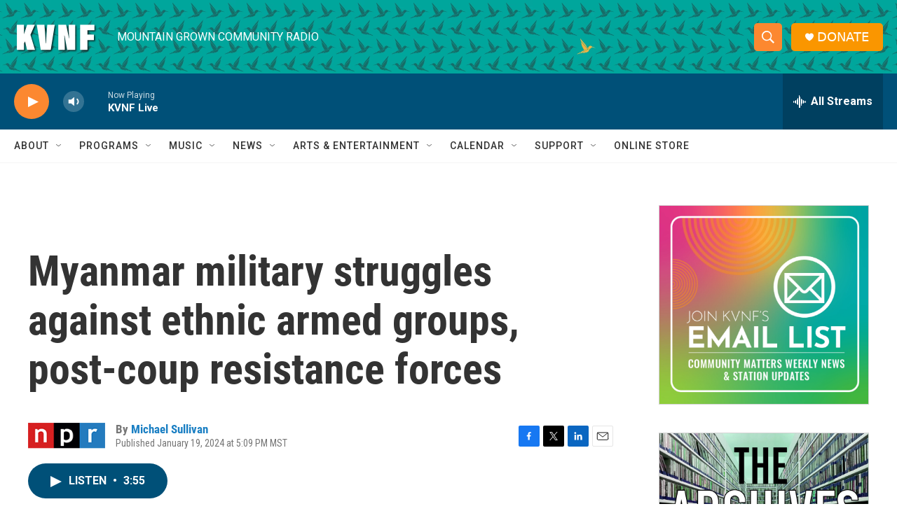

--- FILE ---
content_type: text/html; charset=utf-8
request_url: https://www.google.com/recaptcha/api2/aframe
body_size: 267
content:
<!DOCTYPE HTML><html><head><meta http-equiv="content-type" content="text/html; charset=UTF-8"></head><body><script nonce="iXHdt-HYVZZmus1zmeD0Hw">/** Anti-fraud and anti-abuse applications only. See google.com/recaptcha */ try{var clients={'sodar':'https://pagead2.googlesyndication.com/pagead/sodar?'};window.addEventListener("message",function(a){try{if(a.source===window.parent){var b=JSON.parse(a.data);var c=clients[b['id']];if(c){var d=document.createElement('img');d.src=c+b['params']+'&rc='+(localStorage.getItem("rc::a")?sessionStorage.getItem("rc::b"):"");window.document.body.appendChild(d);sessionStorage.setItem("rc::e",parseInt(sessionStorage.getItem("rc::e")||0)+1);localStorage.setItem("rc::h",'1768898747163');}}}catch(b){}});window.parent.postMessage("_grecaptcha_ready", "*");}catch(b){}</script></body></html>